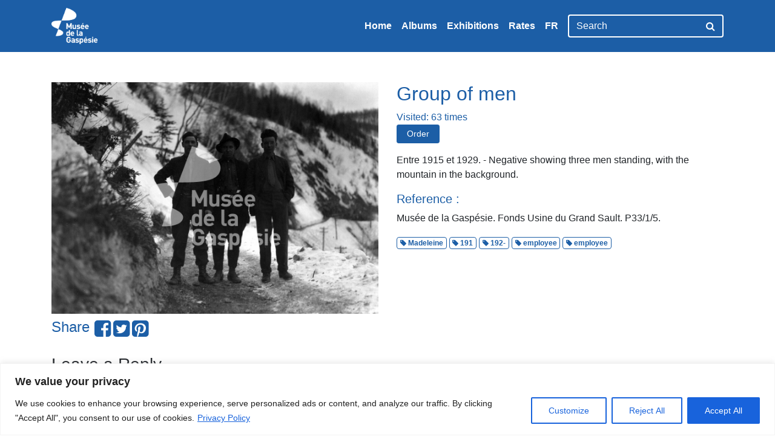

--- FILE ---
content_type: text/html; charset=utf-8
request_url: https://www.google.com/recaptcha/api2/anchor?ar=1&k=6LfM_E0UAAAAAATHBL-124KUsW5IHs5fVo5zxO1_&co=aHR0cDovL2FyY2hpdmVzLm11c2VlZGVsYWdhc3Blc2llLmNhOjgw&hl=en&v=PoyoqOPhxBO7pBk68S4YbpHZ&theme=light&size=normal&anchor-ms=20000&execute-ms=30000&cb=hw26wlo7b9zf
body_size: 49529
content:
<!DOCTYPE HTML><html dir="ltr" lang="en"><head><meta http-equiv="Content-Type" content="text/html; charset=UTF-8">
<meta http-equiv="X-UA-Compatible" content="IE=edge">
<title>reCAPTCHA</title>
<style type="text/css">
/* cyrillic-ext */
@font-face {
  font-family: 'Roboto';
  font-style: normal;
  font-weight: 400;
  font-stretch: 100%;
  src: url(//fonts.gstatic.com/s/roboto/v48/KFO7CnqEu92Fr1ME7kSn66aGLdTylUAMa3GUBHMdazTgWw.woff2) format('woff2');
  unicode-range: U+0460-052F, U+1C80-1C8A, U+20B4, U+2DE0-2DFF, U+A640-A69F, U+FE2E-FE2F;
}
/* cyrillic */
@font-face {
  font-family: 'Roboto';
  font-style: normal;
  font-weight: 400;
  font-stretch: 100%;
  src: url(//fonts.gstatic.com/s/roboto/v48/KFO7CnqEu92Fr1ME7kSn66aGLdTylUAMa3iUBHMdazTgWw.woff2) format('woff2');
  unicode-range: U+0301, U+0400-045F, U+0490-0491, U+04B0-04B1, U+2116;
}
/* greek-ext */
@font-face {
  font-family: 'Roboto';
  font-style: normal;
  font-weight: 400;
  font-stretch: 100%;
  src: url(//fonts.gstatic.com/s/roboto/v48/KFO7CnqEu92Fr1ME7kSn66aGLdTylUAMa3CUBHMdazTgWw.woff2) format('woff2');
  unicode-range: U+1F00-1FFF;
}
/* greek */
@font-face {
  font-family: 'Roboto';
  font-style: normal;
  font-weight: 400;
  font-stretch: 100%;
  src: url(//fonts.gstatic.com/s/roboto/v48/KFO7CnqEu92Fr1ME7kSn66aGLdTylUAMa3-UBHMdazTgWw.woff2) format('woff2');
  unicode-range: U+0370-0377, U+037A-037F, U+0384-038A, U+038C, U+038E-03A1, U+03A3-03FF;
}
/* math */
@font-face {
  font-family: 'Roboto';
  font-style: normal;
  font-weight: 400;
  font-stretch: 100%;
  src: url(//fonts.gstatic.com/s/roboto/v48/KFO7CnqEu92Fr1ME7kSn66aGLdTylUAMawCUBHMdazTgWw.woff2) format('woff2');
  unicode-range: U+0302-0303, U+0305, U+0307-0308, U+0310, U+0312, U+0315, U+031A, U+0326-0327, U+032C, U+032F-0330, U+0332-0333, U+0338, U+033A, U+0346, U+034D, U+0391-03A1, U+03A3-03A9, U+03B1-03C9, U+03D1, U+03D5-03D6, U+03F0-03F1, U+03F4-03F5, U+2016-2017, U+2034-2038, U+203C, U+2040, U+2043, U+2047, U+2050, U+2057, U+205F, U+2070-2071, U+2074-208E, U+2090-209C, U+20D0-20DC, U+20E1, U+20E5-20EF, U+2100-2112, U+2114-2115, U+2117-2121, U+2123-214F, U+2190, U+2192, U+2194-21AE, U+21B0-21E5, U+21F1-21F2, U+21F4-2211, U+2213-2214, U+2216-22FF, U+2308-230B, U+2310, U+2319, U+231C-2321, U+2336-237A, U+237C, U+2395, U+239B-23B7, U+23D0, U+23DC-23E1, U+2474-2475, U+25AF, U+25B3, U+25B7, U+25BD, U+25C1, U+25CA, U+25CC, U+25FB, U+266D-266F, U+27C0-27FF, U+2900-2AFF, U+2B0E-2B11, U+2B30-2B4C, U+2BFE, U+3030, U+FF5B, U+FF5D, U+1D400-1D7FF, U+1EE00-1EEFF;
}
/* symbols */
@font-face {
  font-family: 'Roboto';
  font-style: normal;
  font-weight: 400;
  font-stretch: 100%;
  src: url(//fonts.gstatic.com/s/roboto/v48/KFO7CnqEu92Fr1ME7kSn66aGLdTylUAMaxKUBHMdazTgWw.woff2) format('woff2');
  unicode-range: U+0001-000C, U+000E-001F, U+007F-009F, U+20DD-20E0, U+20E2-20E4, U+2150-218F, U+2190, U+2192, U+2194-2199, U+21AF, U+21E6-21F0, U+21F3, U+2218-2219, U+2299, U+22C4-22C6, U+2300-243F, U+2440-244A, U+2460-24FF, U+25A0-27BF, U+2800-28FF, U+2921-2922, U+2981, U+29BF, U+29EB, U+2B00-2BFF, U+4DC0-4DFF, U+FFF9-FFFB, U+10140-1018E, U+10190-1019C, U+101A0, U+101D0-101FD, U+102E0-102FB, U+10E60-10E7E, U+1D2C0-1D2D3, U+1D2E0-1D37F, U+1F000-1F0FF, U+1F100-1F1AD, U+1F1E6-1F1FF, U+1F30D-1F30F, U+1F315, U+1F31C, U+1F31E, U+1F320-1F32C, U+1F336, U+1F378, U+1F37D, U+1F382, U+1F393-1F39F, U+1F3A7-1F3A8, U+1F3AC-1F3AF, U+1F3C2, U+1F3C4-1F3C6, U+1F3CA-1F3CE, U+1F3D4-1F3E0, U+1F3ED, U+1F3F1-1F3F3, U+1F3F5-1F3F7, U+1F408, U+1F415, U+1F41F, U+1F426, U+1F43F, U+1F441-1F442, U+1F444, U+1F446-1F449, U+1F44C-1F44E, U+1F453, U+1F46A, U+1F47D, U+1F4A3, U+1F4B0, U+1F4B3, U+1F4B9, U+1F4BB, U+1F4BF, U+1F4C8-1F4CB, U+1F4D6, U+1F4DA, U+1F4DF, U+1F4E3-1F4E6, U+1F4EA-1F4ED, U+1F4F7, U+1F4F9-1F4FB, U+1F4FD-1F4FE, U+1F503, U+1F507-1F50B, U+1F50D, U+1F512-1F513, U+1F53E-1F54A, U+1F54F-1F5FA, U+1F610, U+1F650-1F67F, U+1F687, U+1F68D, U+1F691, U+1F694, U+1F698, U+1F6AD, U+1F6B2, U+1F6B9-1F6BA, U+1F6BC, U+1F6C6-1F6CF, U+1F6D3-1F6D7, U+1F6E0-1F6EA, U+1F6F0-1F6F3, U+1F6F7-1F6FC, U+1F700-1F7FF, U+1F800-1F80B, U+1F810-1F847, U+1F850-1F859, U+1F860-1F887, U+1F890-1F8AD, U+1F8B0-1F8BB, U+1F8C0-1F8C1, U+1F900-1F90B, U+1F93B, U+1F946, U+1F984, U+1F996, U+1F9E9, U+1FA00-1FA6F, U+1FA70-1FA7C, U+1FA80-1FA89, U+1FA8F-1FAC6, U+1FACE-1FADC, U+1FADF-1FAE9, U+1FAF0-1FAF8, U+1FB00-1FBFF;
}
/* vietnamese */
@font-face {
  font-family: 'Roboto';
  font-style: normal;
  font-weight: 400;
  font-stretch: 100%;
  src: url(//fonts.gstatic.com/s/roboto/v48/KFO7CnqEu92Fr1ME7kSn66aGLdTylUAMa3OUBHMdazTgWw.woff2) format('woff2');
  unicode-range: U+0102-0103, U+0110-0111, U+0128-0129, U+0168-0169, U+01A0-01A1, U+01AF-01B0, U+0300-0301, U+0303-0304, U+0308-0309, U+0323, U+0329, U+1EA0-1EF9, U+20AB;
}
/* latin-ext */
@font-face {
  font-family: 'Roboto';
  font-style: normal;
  font-weight: 400;
  font-stretch: 100%;
  src: url(//fonts.gstatic.com/s/roboto/v48/KFO7CnqEu92Fr1ME7kSn66aGLdTylUAMa3KUBHMdazTgWw.woff2) format('woff2');
  unicode-range: U+0100-02BA, U+02BD-02C5, U+02C7-02CC, U+02CE-02D7, U+02DD-02FF, U+0304, U+0308, U+0329, U+1D00-1DBF, U+1E00-1E9F, U+1EF2-1EFF, U+2020, U+20A0-20AB, U+20AD-20C0, U+2113, U+2C60-2C7F, U+A720-A7FF;
}
/* latin */
@font-face {
  font-family: 'Roboto';
  font-style: normal;
  font-weight: 400;
  font-stretch: 100%;
  src: url(//fonts.gstatic.com/s/roboto/v48/KFO7CnqEu92Fr1ME7kSn66aGLdTylUAMa3yUBHMdazQ.woff2) format('woff2');
  unicode-range: U+0000-00FF, U+0131, U+0152-0153, U+02BB-02BC, U+02C6, U+02DA, U+02DC, U+0304, U+0308, U+0329, U+2000-206F, U+20AC, U+2122, U+2191, U+2193, U+2212, U+2215, U+FEFF, U+FFFD;
}
/* cyrillic-ext */
@font-face {
  font-family: 'Roboto';
  font-style: normal;
  font-weight: 500;
  font-stretch: 100%;
  src: url(//fonts.gstatic.com/s/roboto/v48/KFO7CnqEu92Fr1ME7kSn66aGLdTylUAMa3GUBHMdazTgWw.woff2) format('woff2');
  unicode-range: U+0460-052F, U+1C80-1C8A, U+20B4, U+2DE0-2DFF, U+A640-A69F, U+FE2E-FE2F;
}
/* cyrillic */
@font-face {
  font-family: 'Roboto';
  font-style: normal;
  font-weight: 500;
  font-stretch: 100%;
  src: url(//fonts.gstatic.com/s/roboto/v48/KFO7CnqEu92Fr1ME7kSn66aGLdTylUAMa3iUBHMdazTgWw.woff2) format('woff2');
  unicode-range: U+0301, U+0400-045F, U+0490-0491, U+04B0-04B1, U+2116;
}
/* greek-ext */
@font-face {
  font-family: 'Roboto';
  font-style: normal;
  font-weight: 500;
  font-stretch: 100%;
  src: url(//fonts.gstatic.com/s/roboto/v48/KFO7CnqEu92Fr1ME7kSn66aGLdTylUAMa3CUBHMdazTgWw.woff2) format('woff2');
  unicode-range: U+1F00-1FFF;
}
/* greek */
@font-face {
  font-family: 'Roboto';
  font-style: normal;
  font-weight: 500;
  font-stretch: 100%;
  src: url(//fonts.gstatic.com/s/roboto/v48/KFO7CnqEu92Fr1ME7kSn66aGLdTylUAMa3-UBHMdazTgWw.woff2) format('woff2');
  unicode-range: U+0370-0377, U+037A-037F, U+0384-038A, U+038C, U+038E-03A1, U+03A3-03FF;
}
/* math */
@font-face {
  font-family: 'Roboto';
  font-style: normal;
  font-weight: 500;
  font-stretch: 100%;
  src: url(//fonts.gstatic.com/s/roboto/v48/KFO7CnqEu92Fr1ME7kSn66aGLdTylUAMawCUBHMdazTgWw.woff2) format('woff2');
  unicode-range: U+0302-0303, U+0305, U+0307-0308, U+0310, U+0312, U+0315, U+031A, U+0326-0327, U+032C, U+032F-0330, U+0332-0333, U+0338, U+033A, U+0346, U+034D, U+0391-03A1, U+03A3-03A9, U+03B1-03C9, U+03D1, U+03D5-03D6, U+03F0-03F1, U+03F4-03F5, U+2016-2017, U+2034-2038, U+203C, U+2040, U+2043, U+2047, U+2050, U+2057, U+205F, U+2070-2071, U+2074-208E, U+2090-209C, U+20D0-20DC, U+20E1, U+20E5-20EF, U+2100-2112, U+2114-2115, U+2117-2121, U+2123-214F, U+2190, U+2192, U+2194-21AE, U+21B0-21E5, U+21F1-21F2, U+21F4-2211, U+2213-2214, U+2216-22FF, U+2308-230B, U+2310, U+2319, U+231C-2321, U+2336-237A, U+237C, U+2395, U+239B-23B7, U+23D0, U+23DC-23E1, U+2474-2475, U+25AF, U+25B3, U+25B7, U+25BD, U+25C1, U+25CA, U+25CC, U+25FB, U+266D-266F, U+27C0-27FF, U+2900-2AFF, U+2B0E-2B11, U+2B30-2B4C, U+2BFE, U+3030, U+FF5B, U+FF5D, U+1D400-1D7FF, U+1EE00-1EEFF;
}
/* symbols */
@font-face {
  font-family: 'Roboto';
  font-style: normal;
  font-weight: 500;
  font-stretch: 100%;
  src: url(//fonts.gstatic.com/s/roboto/v48/KFO7CnqEu92Fr1ME7kSn66aGLdTylUAMaxKUBHMdazTgWw.woff2) format('woff2');
  unicode-range: U+0001-000C, U+000E-001F, U+007F-009F, U+20DD-20E0, U+20E2-20E4, U+2150-218F, U+2190, U+2192, U+2194-2199, U+21AF, U+21E6-21F0, U+21F3, U+2218-2219, U+2299, U+22C4-22C6, U+2300-243F, U+2440-244A, U+2460-24FF, U+25A0-27BF, U+2800-28FF, U+2921-2922, U+2981, U+29BF, U+29EB, U+2B00-2BFF, U+4DC0-4DFF, U+FFF9-FFFB, U+10140-1018E, U+10190-1019C, U+101A0, U+101D0-101FD, U+102E0-102FB, U+10E60-10E7E, U+1D2C0-1D2D3, U+1D2E0-1D37F, U+1F000-1F0FF, U+1F100-1F1AD, U+1F1E6-1F1FF, U+1F30D-1F30F, U+1F315, U+1F31C, U+1F31E, U+1F320-1F32C, U+1F336, U+1F378, U+1F37D, U+1F382, U+1F393-1F39F, U+1F3A7-1F3A8, U+1F3AC-1F3AF, U+1F3C2, U+1F3C4-1F3C6, U+1F3CA-1F3CE, U+1F3D4-1F3E0, U+1F3ED, U+1F3F1-1F3F3, U+1F3F5-1F3F7, U+1F408, U+1F415, U+1F41F, U+1F426, U+1F43F, U+1F441-1F442, U+1F444, U+1F446-1F449, U+1F44C-1F44E, U+1F453, U+1F46A, U+1F47D, U+1F4A3, U+1F4B0, U+1F4B3, U+1F4B9, U+1F4BB, U+1F4BF, U+1F4C8-1F4CB, U+1F4D6, U+1F4DA, U+1F4DF, U+1F4E3-1F4E6, U+1F4EA-1F4ED, U+1F4F7, U+1F4F9-1F4FB, U+1F4FD-1F4FE, U+1F503, U+1F507-1F50B, U+1F50D, U+1F512-1F513, U+1F53E-1F54A, U+1F54F-1F5FA, U+1F610, U+1F650-1F67F, U+1F687, U+1F68D, U+1F691, U+1F694, U+1F698, U+1F6AD, U+1F6B2, U+1F6B9-1F6BA, U+1F6BC, U+1F6C6-1F6CF, U+1F6D3-1F6D7, U+1F6E0-1F6EA, U+1F6F0-1F6F3, U+1F6F7-1F6FC, U+1F700-1F7FF, U+1F800-1F80B, U+1F810-1F847, U+1F850-1F859, U+1F860-1F887, U+1F890-1F8AD, U+1F8B0-1F8BB, U+1F8C0-1F8C1, U+1F900-1F90B, U+1F93B, U+1F946, U+1F984, U+1F996, U+1F9E9, U+1FA00-1FA6F, U+1FA70-1FA7C, U+1FA80-1FA89, U+1FA8F-1FAC6, U+1FACE-1FADC, U+1FADF-1FAE9, U+1FAF0-1FAF8, U+1FB00-1FBFF;
}
/* vietnamese */
@font-face {
  font-family: 'Roboto';
  font-style: normal;
  font-weight: 500;
  font-stretch: 100%;
  src: url(//fonts.gstatic.com/s/roboto/v48/KFO7CnqEu92Fr1ME7kSn66aGLdTylUAMa3OUBHMdazTgWw.woff2) format('woff2');
  unicode-range: U+0102-0103, U+0110-0111, U+0128-0129, U+0168-0169, U+01A0-01A1, U+01AF-01B0, U+0300-0301, U+0303-0304, U+0308-0309, U+0323, U+0329, U+1EA0-1EF9, U+20AB;
}
/* latin-ext */
@font-face {
  font-family: 'Roboto';
  font-style: normal;
  font-weight: 500;
  font-stretch: 100%;
  src: url(//fonts.gstatic.com/s/roboto/v48/KFO7CnqEu92Fr1ME7kSn66aGLdTylUAMa3KUBHMdazTgWw.woff2) format('woff2');
  unicode-range: U+0100-02BA, U+02BD-02C5, U+02C7-02CC, U+02CE-02D7, U+02DD-02FF, U+0304, U+0308, U+0329, U+1D00-1DBF, U+1E00-1E9F, U+1EF2-1EFF, U+2020, U+20A0-20AB, U+20AD-20C0, U+2113, U+2C60-2C7F, U+A720-A7FF;
}
/* latin */
@font-face {
  font-family: 'Roboto';
  font-style: normal;
  font-weight: 500;
  font-stretch: 100%;
  src: url(//fonts.gstatic.com/s/roboto/v48/KFO7CnqEu92Fr1ME7kSn66aGLdTylUAMa3yUBHMdazQ.woff2) format('woff2');
  unicode-range: U+0000-00FF, U+0131, U+0152-0153, U+02BB-02BC, U+02C6, U+02DA, U+02DC, U+0304, U+0308, U+0329, U+2000-206F, U+20AC, U+2122, U+2191, U+2193, U+2212, U+2215, U+FEFF, U+FFFD;
}
/* cyrillic-ext */
@font-face {
  font-family: 'Roboto';
  font-style: normal;
  font-weight: 900;
  font-stretch: 100%;
  src: url(//fonts.gstatic.com/s/roboto/v48/KFO7CnqEu92Fr1ME7kSn66aGLdTylUAMa3GUBHMdazTgWw.woff2) format('woff2');
  unicode-range: U+0460-052F, U+1C80-1C8A, U+20B4, U+2DE0-2DFF, U+A640-A69F, U+FE2E-FE2F;
}
/* cyrillic */
@font-face {
  font-family: 'Roboto';
  font-style: normal;
  font-weight: 900;
  font-stretch: 100%;
  src: url(//fonts.gstatic.com/s/roboto/v48/KFO7CnqEu92Fr1ME7kSn66aGLdTylUAMa3iUBHMdazTgWw.woff2) format('woff2');
  unicode-range: U+0301, U+0400-045F, U+0490-0491, U+04B0-04B1, U+2116;
}
/* greek-ext */
@font-face {
  font-family: 'Roboto';
  font-style: normal;
  font-weight: 900;
  font-stretch: 100%;
  src: url(//fonts.gstatic.com/s/roboto/v48/KFO7CnqEu92Fr1ME7kSn66aGLdTylUAMa3CUBHMdazTgWw.woff2) format('woff2');
  unicode-range: U+1F00-1FFF;
}
/* greek */
@font-face {
  font-family: 'Roboto';
  font-style: normal;
  font-weight: 900;
  font-stretch: 100%;
  src: url(//fonts.gstatic.com/s/roboto/v48/KFO7CnqEu92Fr1ME7kSn66aGLdTylUAMa3-UBHMdazTgWw.woff2) format('woff2');
  unicode-range: U+0370-0377, U+037A-037F, U+0384-038A, U+038C, U+038E-03A1, U+03A3-03FF;
}
/* math */
@font-face {
  font-family: 'Roboto';
  font-style: normal;
  font-weight: 900;
  font-stretch: 100%;
  src: url(//fonts.gstatic.com/s/roboto/v48/KFO7CnqEu92Fr1ME7kSn66aGLdTylUAMawCUBHMdazTgWw.woff2) format('woff2');
  unicode-range: U+0302-0303, U+0305, U+0307-0308, U+0310, U+0312, U+0315, U+031A, U+0326-0327, U+032C, U+032F-0330, U+0332-0333, U+0338, U+033A, U+0346, U+034D, U+0391-03A1, U+03A3-03A9, U+03B1-03C9, U+03D1, U+03D5-03D6, U+03F0-03F1, U+03F4-03F5, U+2016-2017, U+2034-2038, U+203C, U+2040, U+2043, U+2047, U+2050, U+2057, U+205F, U+2070-2071, U+2074-208E, U+2090-209C, U+20D0-20DC, U+20E1, U+20E5-20EF, U+2100-2112, U+2114-2115, U+2117-2121, U+2123-214F, U+2190, U+2192, U+2194-21AE, U+21B0-21E5, U+21F1-21F2, U+21F4-2211, U+2213-2214, U+2216-22FF, U+2308-230B, U+2310, U+2319, U+231C-2321, U+2336-237A, U+237C, U+2395, U+239B-23B7, U+23D0, U+23DC-23E1, U+2474-2475, U+25AF, U+25B3, U+25B7, U+25BD, U+25C1, U+25CA, U+25CC, U+25FB, U+266D-266F, U+27C0-27FF, U+2900-2AFF, U+2B0E-2B11, U+2B30-2B4C, U+2BFE, U+3030, U+FF5B, U+FF5D, U+1D400-1D7FF, U+1EE00-1EEFF;
}
/* symbols */
@font-face {
  font-family: 'Roboto';
  font-style: normal;
  font-weight: 900;
  font-stretch: 100%;
  src: url(//fonts.gstatic.com/s/roboto/v48/KFO7CnqEu92Fr1ME7kSn66aGLdTylUAMaxKUBHMdazTgWw.woff2) format('woff2');
  unicode-range: U+0001-000C, U+000E-001F, U+007F-009F, U+20DD-20E0, U+20E2-20E4, U+2150-218F, U+2190, U+2192, U+2194-2199, U+21AF, U+21E6-21F0, U+21F3, U+2218-2219, U+2299, U+22C4-22C6, U+2300-243F, U+2440-244A, U+2460-24FF, U+25A0-27BF, U+2800-28FF, U+2921-2922, U+2981, U+29BF, U+29EB, U+2B00-2BFF, U+4DC0-4DFF, U+FFF9-FFFB, U+10140-1018E, U+10190-1019C, U+101A0, U+101D0-101FD, U+102E0-102FB, U+10E60-10E7E, U+1D2C0-1D2D3, U+1D2E0-1D37F, U+1F000-1F0FF, U+1F100-1F1AD, U+1F1E6-1F1FF, U+1F30D-1F30F, U+1F315, U+1F31C, U+1F31E, U+1F320-1F32C, U+1F336, U+1F378, U+1F37D, U+1F382, U+1F393-1F39F, U+1F3A7-1F3A8, U+1F3AC-1F3AF, U+1F3C2, U+1F3C4-1F3C6, U+1F3CA-1F3CE, U+1F3D4-1F3E0, U+1F3ED, U+1F3F1-1F3F3, U+1F3F5-1F3F7, U+1F408, U+1F415, U+1F41F, U+1F426, U+1F43F, U+1F441-1F442, U+1F444, U+1F446-1F449, U+1F44C-1F44E, U+1F453, U+1F46A, U+1F47D, U+1F4A3, U+1F4B0, U+1F4B3, U+1F4B9, U+1F4BB, U+1F4BF, U+1F4C8-1F4CB, U+1F4D6, U+1F4DA, U+1F4DF, U+1F4E3-1F4E6, U+1F4EA-1F4ED, U+1F4F7, U+1F4F9-1F4FB, U+1F4FD-1F4FE, U+1F503, U+1F507-1F50B, U+1F50D, U+1F512-1F513, U+1F53E-1F54A, U+1F54F-1F5FA, U+1F610, U+1F650-1F67F, U+1F687, U+1F68D, U+1F691, U+1F694, U+1F698, U+1F6AD, U+1F6B2, U+1F6B9-1F6BA, U+1F6BC, U+1F6C6-1F6CF, U+1F6D3-1F6D7, U+1F6E0-1F6EA, U+1F6F0-1F6F3, U+1F6F7-1F6FC, U+1F700-1F7FF, U+1F800-1F80B, U+1F810-1F847, U+1F850-1F859, U+1F860-1F887, U+1F890-1F8AD, U+1F8B0-1F8BB, U+1F8C0-1F8C1, U+1F900-1F90B, U+1F93B, U+1F946, U+1F984, U+1F996, U+1F9E9, U+1FA00-1FA6F, U+1FA70-1FA7C, U+1FA80-1FA89, U+1FA8F-1FAC6, U+1FACE-1FADC, U+1FADF-1FAE9, U+1FAF0-1FAF8, U+1FB00-1FBFF;
}
/* vietnamese */
@font-face {
  font-family: 'Roboto';
  font-style: normal;
  font-weight: 900;
  font-stretch: 100%;
  src: url(//fonts.gstatic.com/s/roboto/v48/KFO7CnqEu92Fr1ME7kSn66aGLdTylUAMa3OUBHMdazTgWw.woff2) format('woff2');
  unicode-range: U+0102-0103, U+0110-0111, U+0128-0129, U+0168-0169, U+01A0-01A1, U+01AF-01B0, U+0300-0301, U+0303-0304, U+0308-0309, U+0323, U+0329, U+1EA0-1EF9, U+20AB;
}
/* latin-ext */
@font-face {
  font-family: 'Roboto';
  font-style: normal;
  font-weight: 900;
  font-stretch: 100%;
  src: url(//fonts.gstatic.com/s/roboto/v48/KFO7CnqEu92Fr1ME7kSn66aGLdTylUAMa3KUBHMdazTgWw.woff2) format('woff2');
  unicode-range: U+0100-02BA, U+02BD-02C5, U+02C7-02CC, U+02CE-02D7, U+02DD-02FF, U+0304, U+0308, U+0329, U+1D00-1DBF, U+1E00-1E9F, U+1EF2-1EFF, U+2020, U+20A0-20AB, U+20AD-20C0, U+2113, U+2C60-2C7F, U+A720-A7FF;
}
/* latin */
@font-face {
  font-family: 'Roboto';
  font-style: normal;
  font-weight: 900;
  font-stretch: 100%;
  src: url(//fonts.gstatic.com/s/roboto/v48/KFO7CnqEu92Fr1ME7kSn66aGLdTylUAMa3yUBHMdazQ.woff2) format('woff2');
  unicode-range: U+0000-00FF, U+0131, U+0152-0153, U+02BB-02BC, U+02C6, U+02DA, U+02DC, U+0304, U+0308, U+0329, U+2000-206F, U+20AC, U+2122, U+2191, U+2193, U+2212, U+2215, U+FEFF, U+FFFD;
}

</style>
<link rel="stylesheet" type="text/css" href="https://www.gstatic.com/recaptcha/releases/PoyoqOPhxBO7pBk68S4YbpHZ/styles__ltr.css">
<script nonce="fUbVw_zpF9pJwH00Np54hw" type="text/javascript">window['__recaptcha_api'] = 'https://www.google.com/recaptcha/api2/';</script>
<script type="text/javascript" src="https://www.gstatic.com/recaptcha/releases/PoyoqOPhxBO7pBk68S4YbpHZ/recaptcha__en.js" nonce="fUbVw_zpF9pJwH00Np54hw">
      
    </script></head>
<body><div id="rc-anchor-alert" class="rc-anchor-alert"></div>
<input type="hidden" id="recaptcha-token" value="[base64]">
<script type="text/javascript" nonce="fUbVw_zpF9pJwH00Np54hw">
      recaptcha.anchor.Main.init("[\x22ainput\x22,[\x22bgdata\x22,\x22\x22,\[base64]/[base64]/[base64]/ZyhXLGgpOnEoW04sMjEsbF0sVywwKSxoKSxmYWxzZSxmYWxzZSl9Y2F0Y2goayl7RygzNTgsVyk/[base64]/[base64]/[base64]/[base64]/[base64]/[base64]/[base64]/bmV3IEJbT10oRFswXSk6dz09Mj9uZXcgQltPXShEWzBdLERbMV0pOnc9PTM/bmV3IEJbT10oRFswXSxEWzFdLERbMl0pOnc9PTQ/[base64]/[base64]/[base64]/[base64]/[base64]\\u003d\x22,\[base64]\x22,\x22w5AlEcOwL8ObZ8K/woE7DMOAGsKUdsOxwqLCisKPTS82ajBLLBt0wp9Mwq7DlMKQX8OERTrDhsKJb0w+RsORD8O4w4HCpsK/UgByw4PCmhHDi0vCssO+wojDjBtbw6UTKyTClULDrcKSwqpGPjIoADfDm1fCrC/[base64]/w6/DosOJw5HCqHjDswXDl8OecMKdEC1mR17DlA/[base64]/dXkHwoPDicOwwoFNw5nDmcKHw5sRwqnCnWTDsnRWKBdgw5EGwr/Col/[base64]/CmEZzw4TDpxHCucKDFsKFw5lOHkMSODtNwpxSZALDqMKdOcOmVcK4dsKkwojDr8OYeF55ChHCnsO2UX/Cvm/DnwA9w7hbCMOuwqFHw4rCim5xw7HDnMK6wrZUNcK+wpnCk17DhsK9w7ZzLDQFwp3CocO6wrPCvwI3WVY+KWPCk8K2wrHCqMOFwqdKw7IRw77ChMOJw7ZWd0/Cgl/[base64]/YcOQw5jDlMOswoTCtBnDjMOWw6l7CcO3R8OTfzPCuRjCtcKyFHbDqsKqN8KkL1vDhsOrCx0vw6/Du8K5H8O2ImnCqSfDs8KawrbDokIKcHVxwoE0wpEew6TCo3TDiMK4worDshkhKhs/[base64]/W8OtwpzCjWsUAl92PwgNAMKhw6XDo8K2Y8KDw5ZUwp3CuRnCm2xxw4zCmlzCtsK+wp1Zwo3DlVLCumI6wr8iw4jDiyR9woIgwqDCpArDqnRODUEFTwBMwp7ClcO4L8KzZ2APfcOcwrDClMOLw57Cq8O+wo4xDwzDoxkvw7QmScOlwp/[base64]/DoWXDlAdxwobCisOUwqgDD091w59Fw6IFw5HCk1piW2bCuTLDszZYGy4aAsOPb1okwr5sXCdzbzDDuGUJwq/CmMKBw7wiMR7Ds2IAwps2w7XCnRpyfsKwZRN/wp1HH8Oew7otw6fCgnEkwqzDrsOkMjLDoC3DhE5UwpEjBMKMw6wJwoPClMOXw7bCihFrWMOPfcOeOw/CnCXDgcKnwolNeMOXw4IaYMOYw5NkwqdCI8KLImbDkU7CuMKxPzJJw5EwAwzCqiNww4bCscKWW8K2bMK2JsKIw67CucONwoNxwoRoTy7DtWBYcEliw71EVcKAwokiwrXDjVs7C8OVNSF8BcOXwrXDqTtqwqJLLgnDihTChCrCgE/[base64]/Cr8OfTGTDncKow7bCn3PCrHrCgcOtMMOSBsKkSsK1wqIWwpFcLBPCqsO/YcOaLwZsQMKqLMKjw4/CoMONw7lRR23CicOew7NNHcKVw7DDnW/[base64]/CnxrDp8KcEFvCl8OJw6MDPBg7LHfDtQ7CucKlDQtlw51+CzfDq8KRw7J9w6xnd8Knw6VbworCt8OjwpkJP3IlCTLDgMO8MRfCusKEw43CiMKhw5clGsOeVUh8KkbDhsOJw6ksKHHDpsOjwpEaakBrwrd0SVzDsVXDt1FAw4bCvXbCkMKqCMK4w6Iyw5Y/dT8dWwZ5w63CrDZPw6fDpDvCnzBjRjbCk8OqVkPClcOwTcOzwoYbwrbCnm89wrsdw7Fow6DClsOEXU3CosKNw5rCgz3DvsOHw7XDj8O2A8KLw7jCtx8JP8KXw51bMzsqw5/Cn2bDoiELV3PClhTDoRUFKMKYCzU5w45Jw5tjw5rCsT/DjFHDicOCYF52RcOJXh/[base64]/wonDmxbDvsOkwo0kw7PCjMOOMMK2J8OfMRvCkmwIw7DCo8Oawp/DpcKrOcOZBnwWwo93RnfDp8OJw6xkwp3DpyrCoTLCqsKKYcOvw5Bcw5p8exPCih7DpRprTB/CsV3CpsKdBGnCiVZnwpHChsOgw7jDlElLw6ZDIHPCgRN1w7vDocOrIsOaTSIpB2nCtg/DrsOlw6HDocOQwpPCvsO/wpB5w7fCmsODWBIawqxVwoXDp3PDlMOAw6l9W8OIw5I3CcKXw6t9w4YwCl3DiMKnBsOpd8OdwpjDu8OSwohdfHg7w4HDoH10FnrChsOiHhBhw4nDnsK/[base64]/CmMKPYWBTw4lTw4xKwpHDjBHDmH/Dp8KvUwLCvkXCg8OjIcKkw4o5WcKqRz/DgcKEw4PDvm/Ds1PDhU88wonCsU3Di8OzQcOWDyE+AyrCh8KFwoo7w69cwogVw7fDpMKpL8KkaMOEw7RncVUDd8OgQi8vwrVYQ2s9wqsGwrRXSwUFJgRLwr3Dsg3DqU3DjcKZwpw/w5nCmTDDmMOJF3nCv258wqHDsTdAPDXDlQcUw7/DoHZhwo/Cp8OUwpbDuwnCoW/Cg1BaOxwyw7rCgwAxwrjCgsO/wrzDvnAawoE6BQ3DkzNewqHDvMOVKSPCt8ONbBHCrz/CvMKyw5TDusKgwrDDkcONTVbCqsKFEAYoKMK1wpDDuQNPc1pSNMKSXsKUMWfCmHnDpcOzbT3DgMKmOMOHZsKEwpJiAsOTSsOoORIlHcKPwpRqTxfDt8OkEMKZDMOBVzTDn8O0w6nDssOGOl/Cth5rwph0w6bDpcKuwrVIwqppwpTChsOiwq52w716w5dYwrHCo8Klw47DiBPCjcOgBA3Di0jChTfDjg7Cu8OGMcOEEcOTw4vCrsKHehTCoMOEw6U7aD3CusOFZsKxBcO2ScOWZGLCowbDrwfDmSM8HXVfUiYjwrQqw7/CnCDDr8KGfkEqMwLDs8KUw75pw4FYd1nChMORwq7Dg8Oew4rCizDDgsOAw6wmwrzDh8Kow7hNKiTDnsKMY8K7IsOnbcK1FsK4W8KNbUF9WR/CqGnDh8OoUkjCjMKLw5rCnMOjw5bCqT3Cizcqw6jCkkAveyHDvnoHw6PCuz/[base64]/[base64]/DtWbCqMOCdcO6Z8OcwpQDHWBjwptIw63CnsOmwrcBwrcwZzQEHz3DscKkQsKuwrjCh8KXw5sKwoAnGsOIKVvCmMOmw4rCpcO7w7MQPMKBBC/Dj8Kvw4TDr0ghYsK8JDLCsXPCncOXe24Qw4sdC8Kuwo7Dm3VpPy1gw5fCjVbCjMKNw7vDpGXCscOLdwXDriNrw7NSw6jDiH3DksOBw5/[base64]/[base64]/DmQDCncOLFHbDhsKmV1hsw4zDpcKiwqcWwrTCjzPCnsOyw6pDwr3CncO7P8K+w40VJUYlCi7DhsK7PMORwpXCtnHCnsKMwqHCnMOkwr7Djwh5fQDCv1XCmTc4WTp/wq5wXcKdLwpkwpnCoj/DknnCvcOiCMKuwrQST8O/wrbDo0PDtTFYw63CuMK/fWsEwpPCokN/d8KzA3XDgcO5O8OMwq4vwrIhwok3w4HDojzCrMK3w4B3w5DDi8KQw65OZxXCpz3ChcOlw7RRw6vCh2bCgsOXwqDCmyEfdcOMwohBw54/[base64]/Bw/CtsKRVy3DmivClyXCoMKvAsOUwqoUwovDizBZODcJwpdFwo0GU8KzYGXDhjZEeUHDnMK0wqxge8K8RsK2wocNYMOyw7NkM1YEwpDDtcKHJXvDssKZwp3DnMKcUTZzw4pbCVlcBx/CuA1wWUF0w7zDg0QTanhea8OzwqTDrcKlwozDoiBAFjnCvcKrKsKDPsOvw77CigI7w6A1X1vDpH4wwpLCqyAUw4LClyTCv8ONFsKAw5Q9w7FMwocwwqdTwrxvw7TCkwo/B8KQKMOQHVHCg0HCvGQBD2ZPwp0vw65Kw6stw5g1w4DCscKODMKxwrDCik9Uw5gfw4jDgysUwr18w5rCi8O6HBDDgT5MPsOcwpV/w7ITw63DsFrDkcKww50dIkVdwpwQwph+wpYrU1gwwoPCtcKxCcKVwr/CkFMxw6ILTmk3wpTCvMK7wrVuw7jDq0IBw7PDvF92acOXXcOfwqXCk3NJwqPDqSwKD17CoGBXw58DwrXDkxBmwpYxHyfCqsKIw5rClHfDsMOBwpBCb8KHdMKRRz8/w4zDhX3CqsK9fRFSeBceeQTCoQIgZF5+wqIgT0ZPecKgw6g/worDgMOTw4HDkcOtDSQWw5bCnMOYCkcww5XDu3IRbcKCJHZgYxLDhMOWw5PCp8OUSsOPAWgOwqFcfjTCgcOnWkLCocOEIMOzQnLCjcOzJRsaZ8OjfHjDusOqWcKfwr/CpCFTwpTDkksrPMK7N8OiQHwUwrPDiDZgw7YFNQUyPiUXF8KPSUc2w6sfw5XDtRc0RxTCsnjCqsKbYgpTw6AswrFGMMOFF2JEw5PDlMKcw6sSw5TDk37DpMO1AhojUwIdw4s2Q8Kcw6HDsiMew77DtRgAJSXDjsO8wrfDvsObwoVNwp/DmAt5wr7CjsO6IMK/wrgbwq/Dug7DrMKVCAdiRcK7w4AIFV01w5ZZZXofHsK+CMOlw5nCgMKxLA8hGxAxAsK6w41aw6pGaDTCjSB7w4PDu0whw6AFw4jCp11eV1bCm8Kaw6xqN8KywrbDknHDrMOfwo/Dp8OhYMOFw7XCoGAawqRIfsKQw6rCgcOnGn4kw6/DunvClcORPQnDnsODwqHDhMOmwovDhh/DicKww5zCh2AmKFMAaRRtFMKPJlJaSRpiNiDCnirDnmhfw6XDoSMREMOywoMfwpPCjz3DvwrCo8KBw7NhJ2sCSsOwaBjCg8ONLijDscO7w7Flwp4qEMO2w7dqfcOqbyRRU8OXwpfDmHVkw5HCgQvCvjDCvUnCn8OBwpdDwonCpFrCsHdMw7MHw5/CuMOawpVTcGrDnsKVbQZwSnlGwr5yJ0XCkMOKY8K1K0l1wopowp9tIMKXTMKIw6/DjcKewrzDoy44bsKoNiLCkW9WDAAYwqZ9Z0wEXcOWHUdAQ3pmeW10YygRTsOeMgtnwq3DgATDosKKwqgtw6/DtAHDrn9xYMKLw5TCmkFHFMK/N1rCgMOuwoRRw7vCi3U6wqjClsOiw47DnMO+OsKWwqTDhE5zHcOHw4hxwqRcwopbJ3E/NXALGMK0wr/[base64]/DoVl3w4vDkXgGZHRpw6Rke8KgwpHChEvDngfCgMO7w7cewoZXW8O9w6vClyI1w7p8LFU+wrFUEEoeaFlRwqNtD8KGAMKEGSguccKwcm/CiSLChnfDl8KwwrLCpMKiwqB4wpgbR8OOe8O6NREhwrxywqteLwrDqsOmIkJkwrPDknjCgQnCgVzCqQzDksOvw7pEwqR7w4dpXznCq2nDhzPCpcO6dDg7VMO6WUIFTU/DnX8fFmrCpnFYD8OSwoARGBQoVwjDkMKwMGslwovDhQbDlMK2w5kPKlTDisOKF1vDuxA0f8K2bkAfw6/Dl2/DpMKcw6p6w5MLL8ONc2PCkcKUwr52G3PDgMKTdC/DocKSfsOLwojCnQsFwpDCpmBjw7wqCcOBGGLCuXLDnDvCrsK8NMO9wpUEesOCEsOlHsOFNcKgZF7DrD9cC8KnJsKLCVMOwobCtMOGwp0LK8OcZkbDosO/wr7CpQQLUsO2w7NKwqssw7XDsz8xHsKTwr1sQ8K4wpEnCHFcwq7ChsOZL8K2w5DDscK8HMOTKS7Di8KFwpwIw4vCocO5wqjDicOiXMO0DRo3w60fZ8KoSsOJYxsswq8tFyXDnkxEH014w4DCl8Omw6dnwqTDlsKgXF7CgX/Ch8OXDsKuw5zDm0/DlMO8MMOxRcKKYWonw6gDZsONF8KOLsOsw4TDtgPCuMK8w7k6O8OODWzDpWRzwqAJbsOLHDxZQMOJwqp7cH/Cv07Dt33CrSnCpVxFwqQkw7zDhTvCpDgTwqNYwoDCtVHDlcOnTHnCpGDCjsO/wpTDsMKVDUPDq8K6w78BwqDDuMKrw7XDqDkOHSoGw7Niw7EwSSPCtQMBw4jCkMO/[base64]/Z8OUMsOsBMK/[base64]/w7fDuMKkXsKWwqPDhnnCjVnChxXClkxVw7FgfcOMw5FPS1sIwpjDtURDXCfDjQzCr8Otc2VFw5DCigPDunw5w6NwwqXCtsOwwpFIfsKJIsKweMO1w4YwwqbCvTEWLsKWIMO/w7fCosOww5LDvcKsVsOzw67CpcONwpDCrsK1w6k3wrFSdj8OAcKjw73DhcOTEhNcDkRFw4p4PGbCk8KGHMKHw4XCvMK3wrzDt8OvHcOPIgnDusKIR8OsRS3Ds8KVwoVhwqTDh8OZw7HDsR/CinLDmsKfbAjDsnbDmXpAwonCh8OLw6wAwrPClcK+LsK+wrjCtcK3wrBoKcKbw4PDiSnDg0fDqCzCgTbDlsOUfcOBwqzDucOHwoXDoMORw5DDq27Cv8O8IMOXLD3CncOyNMK7w4gcGX1/IcOFd8O+XzcBSWPDg8KlwozCuMOWwpgvw5onDCrDmFrDj07Dr8ODwqvDk0oRwqdMVX8bw4fDrC/DnApMIHjDnjVWw6nDniXDusKSw6jDtDnCpMO/w7how64wwqtZwoTDpcOHw7LDpT40MB97ETsswrvCncOZwq7Cr8O7w4XDs2XDqic7dV5rKMKOemDDpzI1w5XCs8K/N8O5wqZWM8K1wonCiMKGw5c6w5DDpsKzw6DDssK7fcKSRTbDhcKywpLCvzfDhxzDnMKNwpDDgiVrw786w5dHwp7DgcK6ZS53HRnDl8KvbCXCl8K/w4XDmkhvw7vDiXXDtMKiwqrCumTCpysYIUFswq/DiEPCuU9AT8O7wqsMNRvCpD0lRsOIw4fDv21RwpLCvcOYRT/CjnDDg8KOTMOWR0LDgcOJMRksYkcgXG9dwo3CgUjCpAhFw5LChivChFpaOMKYwoDDuFbDmnYvw7PDgcO6BirDpMKlU8ORfmJlKR3DmCJ+wr0cwpTDky/DoQgSw6LDtMKSacOdEcKpwqnCncK2w5lOWcOvc8KJe2rCkAXDgls2IQ3ClcOIwqAOSnBaw4fDpGI2cwXDhFsZP8KqWFJ/w7zCiTTCmWsMw4pNwp51NQjDj8K9JlUALjoNwqfDh0B6wpHDl8OlbwHChMORw7nDvVDCl3jDisOQw6fCkMOUw6tLZMKgw5DDll3CtQHDtXnCqz08wo4wwrbCkTLDk0NlIcK+cMOvwrlMw7owFwbCvEtmwq99XMKUFFcbw4UNwrgIwq15w5nCn8ORw6/DrsOTwrwcw54uw4HDq8K4ByfCnMKGasOiwpsdY8K6eD0lw7B2w47CpsKdCzE7wrUrw7rDh1ZWw5lFLT5dJMOVNzjCnsO/wo7DnGTCoj0iQ1kqFMK0asKpwpjDiyZWan7CqsOHP8OpVGZIVhxjw5vDjnlJFCkfw4TDlMKfw7xvwpzConwkeFpTw7PDvXY9wp3Dr8KTw4kgw4FzJWbCqMKVKcOmw6V/P8Ozw5l+VwPDnMKPccOPT8OCVzfCpzDCiBTDtDjCssOgPMOhJcOHFQLDo2HDulfDvMOYwpjDs8K4w4Qyf8Obw5x/bh/Dgl/CuGXCrFjCtjsWcQbCksO2w7zCvsKVwrXClT5Edm7Dk3giWsOjw7PCo8KKw5/Cuj3CikskbGFVdHNpAUzChGbDjMKewrDCo8KOM8O5wr7Di8OgfUbDsGLDjlrDlsKSDsOSwojDg8K4wrDDscKdOxBlwp97wpbDtGx/[base64]/wr4fw4XCsMO9XG8Kw7MXw5kdw7LCggTDrsOgeMKFHUbCtlpUXMOMcGtcbMKNworCpCfClk4qw55vwo/[base64]/woQpw4XCiifCk8OTY8OQwr3CqS3DkcOuw49RJWMmw7wcwp/CsTjCqCnDuDZpc8OVA8O4w7JbJMKDw5ZkV2bCpW9OwpXDjDDDjklRZi/DrsOyPsO+O8O9w7U6w7EdY8OWGW1DwozDgMOew6PCoMKkMnEoLsOIacKew4jDrcOVOcKDDcKSwqRgE8OzRMO/dcO7B8O+a8OMwobCshhLw7tRKsKsbVVcPcKjwqjCkh/DsgNlw63CqVbCrMK6w7zDrgfCscOWwqTDlcKyQMO/OjPCvMOiNcKzDTpvQXFeShnCtUhNw7/Du1XDhGvCkMODIsOFSEApB2HDm8KMw7otIx3CnsOdwoPDuMKiw6ILNMK0wrtqaMK4KMOybsO0w4bDn8KwMFLCnj9JK3oywrUYccOqdCd3asOvwo7Cr8KJwr1xFsKOw5nDrAkGwpnCqcK/wrzCusKxwqtJw5TCr3jDlSXCk8ONwqDCk8OmwrfCicKKwojCr8KiGD1UBMOSwotgwqt5UlfDlVTCh8K2wq/DsMOxa8KUwqbCucO6KBYzQjY1XsKdZcOHw4LDuW3DkSw8wp7Cl8KFw7TDgD/DnX3CnRzCilDCoHsHw5Aswr4Rw7JRwoHDhRcWw4tMw7fCi8OIMMK8w5UWfMKBw4LDhmvCq3FARXAMM8OaTxXCh8KBw65IX2vCr8KzLcO8AA58wq1zG3ZuFQ0qwrZREGoGw7cFw7FjH8Ouw71oZcOWwp/CmHVWS8KxwoDCucOcC8OHc8O0anLDmcK4wqYOwptdwr5VXsOkw41Gw6fCpsKANsKMK0HDrcKbwrrDvsK2KcOqPMOew6M1wp06T0gEwrTDrsOawrjCuRPDgcO9w55Cw53DlkDCph9XA8OzwqXDmBN6AVTDjXcZGMKVIMKEIcK8LFLDpjV/[base64]/CAsZTQTCpsOUwrkjwr3Cj8KdwosBeCdnZUoSw4BFe8Oiw5APPcKGQDcHwoDCvsOmwobDqF9UwrUuwprCoDjDiRdLAcKlw67DocKiwrNAMQXDvHLDnsKBw4Q2wqc6wrdKwoYywpMUeQDDpixbfj8+PsKSZ1/DucOBHGHCj0cUPntMw4FcwonCvTcYwp4IAx/[base64]/DsMO4wp9iwowmJWE2aADCqj7DuDTDh2PCs8KCPcKxwpDDqR/CmXsNw7EuDcK2alnCtcKaw57CgMKPIMKtfj9+wrtQwo8iw69LwpQCQ8KqFxp9FyNmaMO8PnTCrMKOw4BtwrjDrg5Kw4oKw7wJw41qUzZKIUE5DMKwfw3CjnDDpcOde3N/wqvCiMONw4ccwqvDllIbEikcw4nCqsKwLcOSMcKMw5lHTH7CpQrCukR0wrZsN8KGw4/Dq8KmKMK3T0fDiMOSXsOYJcKFHXnCscO3wrrChy3DnzBNwrkbZcKtwoo2w7/CscOaP1rCp8ONwoMDFQBBw7MYaA4Kw616dMO/wr3ChcOxIWwbFBzDqsKaw5jCjkjCmMOdcsKBA3vDlMKCBVTCuiZ/OCdMaMKDwpfDu8O+wrDDsBsDK8KCf23CmWMgwoNqwrfCsMOIFy1QK8KRfMOWUg/Dux3DicOsOVZ/YUMbwqbDjhLClXTDsR3DgMOVY8KQF8KFw4nDvcOULHxjwp/[base64]/AA7Ci8KAw58Tw7sYwrTDn2YnwpbCllfCl8KswrdwNCR6w64iw6HCkMOtbCvCiCrCpMKVMsOJCm4JwprDth3DnCcJc8Khwr5hRMO/YXdmwoUKQ8Oke8KuIcO3EmoQw4YwwqfDl8KgwqfDpMOkwq1Wwp3DgsKTQcOaUcOJMiXCkWTDjVDCk3UjwpHDjMOTw44ywpfCpcKEDcOdwol+w4nCvsK7w6rCj8KIwqDCuXbCgA3CgmBcAcOBLsOWShVJwrpSwoY+wozDpMOUNDzDsEw/DsKkMjrDoy0lBcOAwrnCoMOmwqPCksObKGLDp8K/w78/w6PDn0LDhCsvw7nDtDU0wqXCrMOWRcK1wrrDnMKbNxgVwr3CpVAdGMOQw44Mb8Oiw7FDVX1fOcOIT8KUcmzCviNXwpxPw63DksK7wo8fYcOUw4bCvcOGwpPDv1LCpVtgwrPCucKawpHDpMODSMKdwqEIX35TaMKBw6jCghxaIzTCm8OSfVp/wqnDlTBIwpdoasKdbMK6ZsOBEh0NasK8wrXClGNgw7oKLMO8w6A9eA3CtcOgwqPDssOxS8O1KVnDgSkowrsqw6sQCTLCkcOwMMOaw711ZMOCQBDDtsO4worDkzgKwr0qQcKPwpgadcKsMDdSwr8nw4DDkMOVw4I9wpksw45QfHTCrcOJwp/CncOnw50qfcObwqXDty0sw4jCpMOWwpHDimY0IMKkwq8mDxJWDcO5w6HDnsKPwrxaF3J3w4oQw67CnBvCoB1VV8OWw4fCuCPCkcKTQsOUbcO0wo9NwoNyHTolw7/CgH3DrsO+G8O9w5BUw59zFsOKwqNewrvDoipdPDZIQmRow6BgYMKaw5Nqw6vDjsOyw6Qxw7jDnWLCrsKiwqHDiCbDuC0/[base64]/DnsKhIsKCw6PDknhvK8OXRMKhe3/[base64]/wpnCn8Olbm7CqhHDlWzCsWJxQMOXAsOPwo/[base64]/Ck8OCG2/CpMO9w48Tw4ANw68fJ8KPwq1jw4QtMyfDujjCmcK+w5cGw4ISw63CgMKBJcKpdyLDk8OBPsObKH/CmcKcF1PDiHpVPgTDoCrCvnQGasOzLMKSw7/Dh8K7Y8KPwoQ7w50ASHY3wog/w73CmcOqfMKgw6M5wrErI8KdwrzCo8OOwpwkKMKmwrRQwpLCu1LCiMO0w67CmsKjw6ZhN8KGQcKiwqbDqwLCicKwwqsNCwoRamXCtMKmEB4pNsKdUGjCkcOKwr3DtQEQw5jDgF7CnAfClAVTJcKOwqzCq1F3wo/[base64]/CowPDjmVWwpp4X2zCtsKVwo0bFMO/wqoHw63DtUPCmRpGD2HCmcKcJcO0OlDDllbCtWEow7fDhG9kGsODw4RqX2/[base64]/DhScJwr3Du8O1MsO8VcKkZcK+dMKQGsKVRMOAACxcWcOvdy5DL3AfwoJlM8Obw7fCucOPwp/Cn1LDlTLDtMKwFcKIeHNpwoQkCRBcBsKUw5NXHsO+w7nDqMOldH8BQMOUwpnCo1BXwqfDhAfCtQIow7NnOg4cw6fDv0lvcGDCsxk8w7HCtXfCvnMvwqpgLMO8w6/DnjLDrcK6w4sOwozCikl0wo5OQMOEfsKHdcKeWXbDrBZcCVgOE8OZDgIuw7TCgmPDosKnw6TCmcKyej8jw79ow68EeFEtw4vDqzbCisKHIU/CrB3CrljDnMKzMk8POV0xwqnCmcObGsK+wpnCkMK8C8KVQcKcQx/CiMOXInXCg8OAHSlZw7NdaAw2wpN5w5MFZsObwocTw4TCtsKFwpl/PnXCtkpDDH7CvHXDiMKTwojDu8OhNsKkwp7Ct1QJw74cQMKkw69BYzvClsKCR8KDwqsnw55BS0MoZMOnw4bDm8KHXsK3P8Onw6fCtxx0w6fCv8K/IMKMKBHDvX4MwrPDocK2wqrDm8K5w5diE8Oww6cbPcKnJl4Aw7zCsSorYloLEADDq2/DlB9sdhnCscO5w7pqL8KuKBhQw4hqXcO4wop4w4fCpBQYf8OSwrR5TsKZwokLXHp2w4gOwrIUwp3DvcKdw6LDsVl/w5ENw6LDvCY+ZcOfwoIqAcOoeE/DpWzDrkJPX8OfQ3rCnTppHsK/[base64]/CocOKwqXDgw3Co8O4wpPCjsOtw4ZPZcKgSMOFB8OfwrTCp1ksw4EFwpbCk0NgC8KEVcOUXjbCkgYSNMK5w7nDn8OTNHA1CU/Dt0PChlrDmmI2JcKhTcOnYTDCi2nDpiTDlnTDmMOsUMOlwqzCvMOfwop4ImDCj8OdCcKqwr7CvcKuZMKOdHVfTHfCrMOqAcOVFQl2w7FzwqzDrDQxw43DrcKxwqgew7IuWl0WJgBGwqZqwpXDq1U/WMKVw57DvysEfSvDnipoD8KKXsOYSCbDh8O6wr8TJ8KhfzBBw4Utw5DDgcO6ETvDp2vDksKLI0olw5LCqMKhw7/[base64]/[base64]/CmwvCh8KLI8Ofan/DjcOKY8KyFMORw4hMwrPDksOARTANbsKVMhVewpBOw6oIfBJdOsKgdy0zfcKROXrDsXvCjcKzw5dqw7PCmsKDw7zClMK/[base64]/DtMOaKMOLwpXClzrDrnPDohhYbcO2DybDrMKYVMOowoJ/wrvCgx/[base64]/DqsKCdcKXFzYjDE8uZVtKwp1BHX/Dv8OHwpUKBC0Fw7YcP0bCqsKzw67CkEPDscONe8OdI8Kdwrc8YsO3VDwKNlAkdG/DnxDDisKXfMKhw7PCjMKlXz/Cr8KgRyrDgcKvMRkMKcKaRsOxwo3DlS3DsMKww4jDn8OCwpDDrHVjMBZkwqECYy7DscKgw404wpJ/wo8DwrXDkcO4Gh8rw4hLw5rCkznDvMOtOMOkDMOZw7nCncK3Zl8jwq8CSmoQM8KHw4fDpCXDl8KXwrQFV8K0Vjg6w5XDsEXDpT/Cs2PCjcOnwpBkVcOkwq3Cv8KwVMK/wp5Gw67DrEvDtsOgUMKPwpYuwoB9W1w1wqXCisOZVm9AwqFAwpXCp3xnw5UlEGBuw7E6w7vDgMOcPElpeRbDu8Ohwo13esKCw5bDvsOoNMKfYcOoAsOvYQTCrcKtwoXDqcOAKAsTRX7Dj316wrTDpT/CncO/bcOrHcOkDVx2esOhw7PDr8OYw6kFasOXIcKAQcK6MMKVwotOwrkMw47CiVQpwpHDjnhrwovCgxlQw4TDlEZ+ckNSasOow78dQsKzJsOxTcOTLsO+Rk14woRCKBjDmsOfwoLDpEzCkVQ+w5JfC8O5AMKOwpDDjDBDQcOcwp3DrgFGwoLCgcOowogzw7vCm8KVVT/CtsO7Gl8iw5jDisKfw7Jgw4gqwojDiVkmwqLDnVhjw73CvMOPG8OCwqsDY8KTwqx1w783woLDsMO/[base64]/WXfDt34uW8KNw6tIUsOdOGLCkcKgwqfDiAHDncOkwrdQw6QqfMOmbMKOw6zDisKrQjLCgcOVw6nCq8O/LSjCh3/DlRJ/wpgRwq3CqsO+TA/Dth7Cr8OnBy3Cg8KCwrRSc8O6w5onwpwcCDt8d8KybznCj8O/[base64]/YXYLSMKrwrwrwpdiw6sZwrJfZjHDjBttGMODbcKsw5XCscOQwp/[base64]/CmyvCksKGEmXCh0LDvG1bMMKyw68dw4/CssKTbjdDI1ofP8OCw5zDqcOFwrjDuVBEw5FpdFXCtsKUElbDq8OEwokuLMOUwprCjQAgc8K3PmXDqiTCucKTVzxuw456Bk3DhBpOwqfClRzCpWJ6w4RswqnDgSRRM8ODAMKxwql3wq4uwqEKw5/[base64]/w5HDrB/DkTNZwqNHX0plaDrDmSfCq8KZHi3DssK2woUTOsOGwojDo8OSw6TCjsKhwpHCg0HCo3/DnMK7a2HChsKYVAXDp8KNw7/CsWLDh8KUGAjCnMKuS8K7wqLCnw3DuSZYw4QAKULCn8OGEsO8UMO/QsO0fcKlwps1VlnCqSfDmMKEGsOLw63Dlg7Dj2ELw4nCqMO4wr7CgcKwOhLCpcOkwr0hHF/[base64]/w7vDu8Kzw74gLG4Mc8K0Wg7CvsOrYVDDnsKnb8KcWV3DuwkNBsK3w43CgGrDk8OKVSM6wrUYwq84wp9pH3kxwrF8w6rDrWlEJMOifMOFwoFGLkExWhXCm0YIwrbDgE/DuMKJd03DpMO/F8OCw7/ClsO6JcKJO8O1NUfCg8OVOCRkw5QDUsKYNMKvwoTDmmUGNVLDrjAlw5NBwq4HYS4UGMKbJMK1woUcwr8tw5ZcQMKawrhlwoJJQMKIEMKwwpQvw4rCgsOFETFiHxnCjcOKwozDoMOSw6rCiMK3wrRDAXHDgsOKdcOJw6PCmhRUWsKBwpRKL0vCvcO4wrXDqD/DusKIGTHDiwDCgzdwUcOoCQPDvsO4w5ITw6DDpFMmSUBhGcK1wrMRSsKKw5cwTUHCmMK2ZmzDscOAwpVyw4nDhsK6w78IZy0jw7LCvTUCw7poQ3kAw4zDpcOTw6DDqsKowoQSwp3ChyMMwr/ClcKkKcOqw717csOLGEHConDCoMKRwrrCnXtnacO/woQ7NF5henPChcKZaDbDvsOwwpxIw61IQVnCn0UBwq/CrcOJw6PDtcKLwrpNYF5bJ1MqJDrCvMOHBGByw7HDgzPCoThnwosqwrlnwpHCusOcw7l0wq7CncOgwovDqDPCk2DDpTdKwoxWPG3CocONw4jCtsKUw7fChcOiQ8KscsOew6nCrGnCl8KdwrdPwqfDgld2w4DDtsKSOzYcwoDCuzfDky/CtcOzw6XCj2AJwr16w6fCnsOLB8K/asKRWCdZOQgabsOewrwuw7oJSmU3dsOmBlMsLSbDjTl3V8OLJxQ9W8KjM03DgnbCrnJmw5BLw6vDlMOow7xGwrHDpiYXLC5CwpHCvMO4w5rCpljDqS7DkcOuwotzw6fCm11QwqXCoSPCrcKkw4HDmHopwrIQw5d/w47DjVnDsUjDkWLDqcKIIA7DqMK9wrPCr1stwpQPIsKrwooPIcKWacOYw6PCnMO3Bi7DpsKUw4BPw7Fmw53CjCxmblPDucKYw5PCuRV3Z8KVwojCu8K3TR3DnMOrw5h4UsO8w5kqKMKdw5Q1JMKZUBjCpMKULMOfZ3TDhH16wos0XF/CscKdwovDqMOQwqjDrsONTlwpw4bDu8OmwoRxYGnDg8O1SnfCmsO6EBLChMKBw5I0SsO7Q8Kywo8/TXnDgMKzw47DvnDCjMKQw6LDuXjDpMKLw4QNW0oyClQvw7jDrMOPZG/DoTExCcKxw59gwqVPw75+By3Ct8OIAnjCkMKRLsOxw4LDqyhEw4vCv3x5wpZzwonDjS/DoMOOwod0MsKLw5HDjcKPwoHCrsKZwosCJETDtX9mU8O0w6vCoMKAw47DmcOZw6nCiMKeDcODZUnDtsOUwo0aB3JEPsOpGFfCncK4wqLCg8OpbcKTwrLDj0nDoMKuwrHDkmtbw5/CoMKLIsOLOsOqR2A0OMK3bG0qKHvDokl2w795ASxWMMO8w5vDqWLDo3jDtsOtBcOJZ8KywqLCh8Kyw7PCoHMNw4p4w5gHbmc3wpbDpsK3OWd3fsKLwoB/dcKpwonCowzDrsKmMsOSWcOhS8KFTsOGwoFZwrQOw61Ow6pZwqozRxfDuyXCtWt9wr8rw7AGAi/Dj8Kywr3CoMOjE0vDpwXCkMKgwrfCsC5Mw7rDnMKhFMKTQ8O7wrHDqndHw5PCiQfCssOiwrfCjsO0CsKYYQ8zw5DDgSZ2wq0/wpRiKUdXam7DpsORwohRYTpzw5LCpynDthLDkDAWCVJYEQ4IwoJEw4LCs8O0wq3Cj8K1QsOjw7FGwoUnwphCw7DDhMObw4/DjMO7NMOKEy1gDGV2SsKHwptvw71xw5ECwqbDkDcgYwEJLcKzXMKwVGjDn8OremshwoTDocOHwrfCvkrDunLCiMONwrXCosKHw68qwo7DncO+w63CsEFKAMKPwqTDlcKpw4ZuSMKmw53Dn8O4wrY/SsONQCbCpHMKw7/[base64]/[base64]/[base64]/wo4/GRDCsj8Iw7oQc8OxZsOqVcKww4I4O8KTWMKjw6TCjMOERsKAw7PCkhEuQyTCqHnDjj3CosKZwoIQwpl1woQxCsOqwrQTw5pdI33Ci8O6wrvCicOLwrHDrsOvw7rDqnvCh8Klw6tTwrI1w7TCixLCoy/CiBcAbcOdw7Nnw7TDjx3DrXTCmQsrL0TDsUfDqVgKw5AHU1vCt8Ouw4HCrMO/wqcwCMOLA8ORC8KMdcKswo0nw74zVcOUw5kgw5vDsGMyDcO9W8KiN8K1ETvCgMKuMQPCl8KywpvCsnjCki4dd8OAw4nCqy5DKRsvwqbCs8OxwrEnw4lBwp7Cnz0Tw5LDg8OvwpgDGXXClMKpI1F1DVXDjcKkw6FWw4VmEcKsdWjCkUw8S8KEw7/[base64]/CoMOoU8K8F1pKZ050WTEGwpHDvy1ZI8Kcwq7CiQ/CvxNGw6tXwrAKMGIuw4LCnH3CvV7DkMKjw7hcw6gTe8OVw50twr7Cl8KBEXvDv8OdacKJNsKbw67DicOlw6PDkSTDsxE3FgXCoSZnQUnCiMOlw4gUwqXDlsKbwpTCkCACwpoobnbCsDkMwpnDhQLClkZ1wpjCtV3Dtg/DmcOgw4wlXsOEH8OBwonDmsKSYjsMw4zDh8KrMSU9XsOiRi3Dgy0Mw4HDh01XYMOFw78MEi/DoXFYw5XDisOlw48DwpROw7/CoMOmw79RVG7CkCQ9wpZmw5jCgsOtWsKPwr3DsMKSARdJw64mGMKuIRfDuDVGclDDqsO7VFzDusKaw73Dlm8Ewr3Co8KcwpUZw5fCgcOuw5rCuMKzO8K6ZGpJSsOtw7ouRG3CncOVwpnCq3TDtcOXw4/[base64]/CqAobUsOeZwZqwpHDrCXDksKxwr/[base64]/DvQfDnisgwoZHIjF+WcK2asK3w4/Cm8O7IFPDtsKqIMOGw4UjFsOVw7oxwqTDlUI9GMKUZBIdUMOcwpA4wo/CqgvDjFoDIyfDmsKHwqEVwojDnlnCicKPwqB5w4htDyDChDNowrXCjsKGNcKtw6J2w4tffMOiRHEuw6/CngHDpMOfw7IlSFogdlrCmHLCnwQqwp7DjTfCmsOMZ3nCicKDUmrDk8OaAUYWw4bDuMOQwrbDkMO7OXZYYcKvw719O3ptwr8SBMKURMK+w6ZHQ8KtNgQsZMO+fsK2w7DCusOBw6UKd8K2CD3CksODABnCr8KlwqfCh0/CmcOTIX5IEsOvw5jDqEMRw57CqsOlWMOhw79TF8KhFWDCo8KswpjClCnChEQqwpERUmBTwo3CvARkw51Rw7LCpcKnw5rDh8ODFFUewoBHwoZyIcO8Xh7CjyXCoiVmwqzDocKoAsO1QCtrw7BNwqvCrgYOSR8MFBp4wrLCusKjJcO5wr/ClcKDDgQRFypbNG3DpknDoMOjbXvCqMOBDcKiFMOcwpoPw5gIw5HCkEM9f8OMwpUVC8KDwoHCkcKPI8OncUvCt8K6AiDCoMOOIsKIw7DCnU7CvMObw77DsxnDgSjCvQjCtDcSw6kMw7IBEsO3wpIFBRYgwr/DljfCtMOgTcKLM3HDisKww6/Do085woU6U8O/w50Zw519AMKKXcO1wplUfV0IZ8KCw6ljFcOBwofCgsO/UcOhPcO9w4DCvUg7Yj8yw4QsVGbDk3vDp0tYw4/[base64]/[base64]/w6kRTcOhw4hsJsOEU3JTXcOcwq0fw6/ClysdTAVuw58wwpLCqjgJwqzDu8OFFXEcA8OvB3vCtk/CtMKddMK1cU7DsjLCjMKTXMOuwpJrwqjDvcKqLnLDqcKscWBtwrgoQTvDkQzDmgnDvVTCv29Jw54nw5VfwpJiw6gSw6fDq8OuRsKhV8KXwqXCvsOnwo5BQcOLCBvChMKDw5rCvMKCwoYSMFnCg1nCv8K7NyMjw5/DrcKgKjjCiHnDuDJRw6rCpcO3ZxdXekEzw5k4w6XCqGcHw7pZRsKSwosnw5c0w4nCsz91w6Viwo/[base64]/Dj8KtBkbCvsO9w5PDhcKvw7JZJ0gcw6VnIMKYwpBtw5kzKMKHNj/DgMK/wpTDrsODwo7CliV2w4VmHcO/w7XDrQXDrcOqDsOwwp8ew7Mxw4l1wrRzfQHDuhkNw6ktT8Okwp1nNMKgP8Oeax4Yw7vDsgHDgA7CnWbCimrCkSjCgXsQY3vCog7DrBJeCsOYwqw1wqRPw5cxwpFGw71JRsO8dwzClmskVsKiw6MpZgFEwqoFF8Krw5BLw5/Cu8OmwoBNDMOWw7xaFMKBwrrCsMKDw6jCoytrwpnCrj0yGMKcG8KvScKXw5BDwqoCwppUYmLCiMOGIGLCi8KQDl0Gw4jDkRcbeDLCn8Odw4cBw7AHSA9XX8KOwq7Drk3Dq8OuUcKpdcK2BMOFYlzDpsOMw6zDqwoLw6rDoMOXwrzDqG9uw6/CscO8wrF0w6R1w5DCp0YdFkDCvMOjfcO5wrV3w47Dmw/Ch2s7w7lbw4zCigfDg25nS8OgEVLCkMKTDSHDqAQaA8Obwo/DqcKYXMKsfklIw6d0ZsOgwp3CucO1w5LCkMKNYB89wrLCmSl2V8Kiw7bCnyETMzPDoMKzwqUSw6vDo2J3CsKdwqbCon/DhHNPwp7Du8OCw5DCo8OFw498ccOfVFoYfcOBUE5jMhxbw6XCuiRFwoxjwpkNw6TClABFwrHCvj4qwrBswo9jfhzDjcOrwpszw7tcFQFZwqpBw5HCh8KhF1VGFELDi0XClcKtwoTDkysqw6wCw73CtwjDjcKIw7fCmXtPw4h/w4MhecKiwrTDuT/Ds3kteX5hw6PChTTDgCPCmgNuwozCrinCqRouw7Ylw4nDvhDCpsKIesKOwpTCjMOxw6wONjR0w7A2OMK9wq3CkGDCuMKQw44nwojChsOww6PCnDgAwq3Dlj9bH8KMLSBSwpzDjMKnw4XDsTB7UcO+JcKTw6FYVcKHEkhYw48IYcOBwp5zw50Gw7/DrG1iw6vDucKcwo3Cr8KzdBwlK8O0WA7DvGzChzRQwoHDpsO2wpXDpDrDkcOlFgXDnsKPwoDDqcOsZiDDkUbCpFIYw7jDlsKxP8KQXsKEw4dEwo/Dg8OqwrpWw4/CqsKbw7bCumHCol9qEcOBwqkUe0PCnsKLwpTCn8Oyw7fDml/DsMOGwoXCjCvDp8OrwrLCocOgwrAtTAsUG8OVwrZAwqFyFcK1Jz0HBMKMXlfCgMOvdMOSwpXClwvDvEYlRl4gwpbDsnJcaFDCs8O7EgPDj8OdwotNOHLClADDtMO7w4o6wrvDs8OySwPDhsOUw7UnLsKUw7LCtcOkaAl7C3zDjlxTwqEQHcOlFcO2wr4/wqE+w6LCp8OTKsKyw6JZwqnCksOEwrgWw4XClHbDv8OPEWxrw7bDtlVhNMOgRcOlw53Dt8ORw6vDvDTCj8K5UT0nw5jDsArCr2fDlCvDvcO+wrR2wrnCg8Okw75PfCwQJsO1YBERwofCqgtvShV5XcK0WsOywprDkS09wpTDrxN/w4HDg8O+wp5XwojCqGTDgVLCmcK2U8KsD8OVw6gHwr93wrfCqsOgfEJFdSDCh8KgwoJEw5/[base64]/w5MBYE1uwonChsOpw7tTVxJUw5/DknHDpcOSKcK3w57CiQBNwpljwqMGwrXCg8Ohw7MHLU7DkinDrxvCncK4VMKdwqcxw6PDpsO2BQbCrT/CkGzClAPCjcOlX8OSVcK/bGLDm8Kjw4XCtMOIUMKpw7DDnsOnVsKKIcKzOMKQwp9TUcOiH8Ouw67Ct8K1w6YpwrdrwpETwpkxw77DlcKbw7DCscKWBAUQPx9mNkhSwqc5w63CsMOHw7DCnF3Cj8KtbBEZwrZJMGN7w4sUZkrDvz/CgTExw5Zcw5cOwpVWw6MAwrrClVElVMK3w43CrDh5wpHDkDbDi8OOIsKfw7PDkMOOwrPCi8OawrLDiAbDigsmw7jCpxBvSMK9wpw/wpDCrlPDpsKbWsKNw7bDl8O2OsKKwotuETTDtsOdFwsFEFFpM2V1PnjDosOPH1tfw6Fnwp1XPj5tw4PCocOlDWord8KnXBlmJDZWZsOMcMKLLcOXHcOmw6Y7w6cSwpBMwrwVw4pgWkILEXFdwrg0ZkHDr8OVw6o/wrbCvX3Cr2bDssOFw6vCmzHCnMO4fcKPw74vwqLDhn0wURA+IsKbAgEYNcOsCMKgbAXChA7DmsKOOxESw5IRw7UAw6bDhsOIdkwUWcKuw4fCsBzDgwrCocKmwo3CnW91WC8vwrFKwpfCv0XDpV/Crg5vwqbDsQ\\u003d\\u003d\x22],null,[\x22conf\x22,null,\x226LfM_E0UAAAAAATHBL-124KUsW5IHs5fVo5zxO1_\x22,0,null,null,null,1,[21,125,63,73,95,87,41,43,42,83,102,105,109,121],[1017145,333],0,null,null,null,null,0,null,0,1,700,1,null,0,\[base64]/76lBhnEnQkZnOKMAhmv8xEZ\x22,0,1,null,null,1,null,0,0,null,null,null,0],\x22http://archives.museedelagaspesie.ca:80\x22,null,[1,1,1],null,null,null,0,3600,[\x22https://www.google.com/intl/en/policies/privacy/\x22,\x22https://www.google.com/intl/en/policies/terms/\x22],\x22uqZOSP8Fiyt/0TMsxALdBse27Q9LmiRjwzbxk4rWWlU\\u003d\x22,0,0,null,1,1768985002587,0,0,[37,18],null,[48,59,4],\x22RC-x64u9-b-PSsnmg\x22,null,null,null,null,null,\x220dAFcWeA6dRokV2cPtBl_Kvzhc--hMX0ioMTjfSVHigHk_8pEoFSlyD5vaM4q4lohWde3IUqF1-wy1FrNSAgxW3XA-nFyq0Lt7BA\x22,1769067802737]");
    </script></body></html>

--- FILE ---
content_type: text/javascript
request_url: http://archives.museedelagaspesie.ca/wp-content/themes/musee/assets/js/musee.js?ver=0.2.0
body_size: 335
content:
webpackJsonp([1],{40:function(e,n,o){"use strict";o(41),o(42)},41:function(e,n){},42:function(e,n,o){function s(e){return o(a(e))}function a(e){var n=i[e];if(!(n+1))throw new Error("Cannot find module '"+e+"'.");return n}var i={"./canada.svg":43,"./favicon.png":44,"./logo-museedelagaspesie.png":45,"./logo-museedelagaspesie.svg":46};s.keys=function(){return Object.keys(i)},s.resolve=a,e.exports=s,s.id=42},43:function(e,n,o){e.exports=o.p+"images/canada.svg"},44:function(e,n,o){e.exports=o.p+"images/favicon.png"},45:function(e,n,o){e.exports=o.p+"images/logo-museedelagaspesie.png"},46:function(e,n,o){e.exports=o.p+"images/logo-museedelagaspesie.svg"}},[40]);